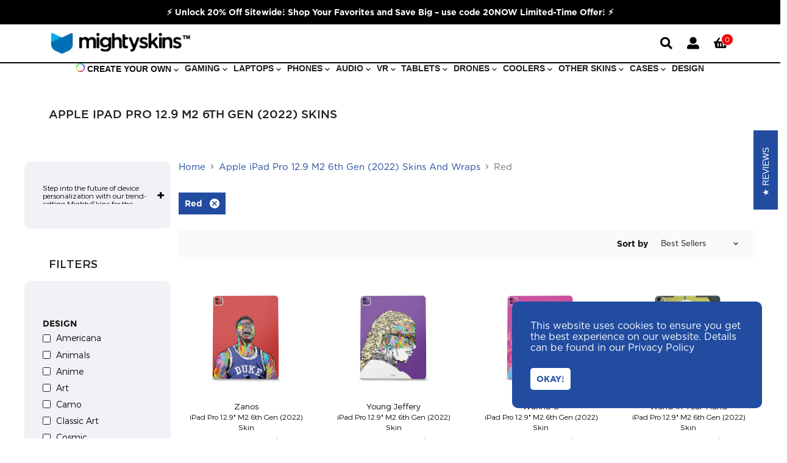

--- FILE ---
content_type: text/css
request_url: https://mightyskins.com/cdn/shop/t/152/assets/printesseditor.css?v=121198854889186251391754924685
body_size: -553
content:
html{height:-webkit-fill-available}body.hideAll>*:not(#printess-container,.printess-owned){display:none!important}body.hideAll{margin:0;padding:0;height:100vh;height:-webkit-fill-available}#printess-container>#printess{width:100vw;height:100%;border:none;display:block;position:fixed;top:0;left:0}
/*# sourceMappingURL=/cdn/shop/t/152/assets/printesseditor.css.map?v=121198854889186251391754924685 */


--- FILE ---
content_type: text/javascript
request_url: https://mightyskins.com/cdn/shop/t/152/assets/printessShopify.js?v=34189755578487192171754924650
body_size: -728
content:
/*Printess Shopify Integration Version: 2.6*/